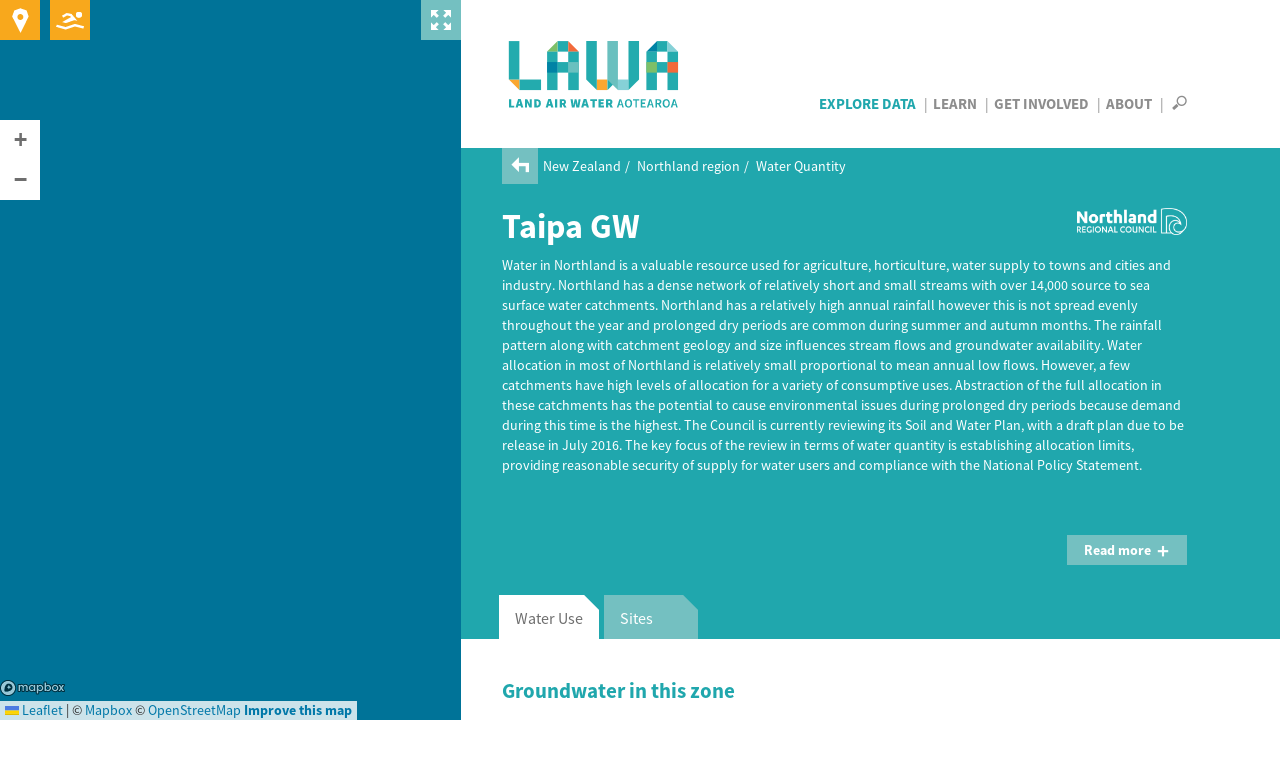

--- FILE ---
content_type: text/html; charset=utf-8
request_url: https://www.lawa.org.nz/explore-data/northland-region/water-quantity/groundwater-zones/taipa-gw
body_size: 16825
content:
<!DOCTYPE html>
<!--[if lt IE 7]> <html xmlns:ng="http://angularjs.org" id="ng-app" data-ng-app="lawaApp" class="lt-ie9 lt-ie8 lt-ie7"> <![endif]-->
<!--[if IE 7]>    <html xmlns:ng="http://angularjs.org" id="ng-app" data-ng-app="lawaApp" class="lt-ie9 lt-ie8"> <![endif]-->
<!--[if IE 8]>    <html xmlns:ng="http://angularjs.org" id="ng-app" data-ng-app="lawaApp" class="lt-ie9"> <![endif]-->
<!--[if gt IE 8]><!-->
<html data-ng-app="lawaApp" class="">
<!--<![endif]-->
<head prefix="og:http://ogp.me/ns# place:http://ogp.me/ns/place#">
    <meta http-equiv="X-UA-Compatible" content="IE=edge,chrome=1" />
    <meta charset="utf-8" />
    <meta name="viewport" content="width=device-width, initial-scale=1.0">
    <title>
        Land, Air, Water Aotearoa (LAWA) - Taipa GW
    </title>

    <meta name="twitter:card" content="summary_large_image" />

    <meta property="og:type" content="article" />
    <meta property="og:site_name" content="Land, Air, Water Aotearoa (LAWA)" />
    <meta property="og:url" content="https://www.lawa.org.nz/explore-data/northland-region/water-quantity/groundwater-zones/taipa-gw" />


    

    <meta property="og:title" content="Taipa GW Water Quantity Data" />
    <meta property="og:description" content="See how much water is being used in the Taipa GW" />


    <meta property="og:image" content="https://www.lawa.org.nz/img/lawa_logo.png" />

    
    <link rel="canonical" href="https://www.lawa.org.nz/explore-data/northland-region/water-quantity/groundwater-zones/taipa-gw" />

    <style>
        .sharetastic__sprite {
            display: none;
        }
    </style>

    <link rel="stylesheet" href="/css/bootstrap.min.css?v=VG_OE4FYXEHb8PGWjgZyyFqGUIrCzU_g7F0sORmkZ1M" />
    <link rel="stylesheet" href="/css/jquery.cluetip.css?v=-EX_JYnuicdogKgNxaDAOD-u5dAZdWxK6llOnXCVI98" />
    <link rel="stylesheet" href="/css/jquery.bxslider.css?v=dSOlIJHICQbSzPmF6OPEZl6EkL6VWq0gskLkezofBnQ" />
    <link rel="stylesheet" href="/css/GITheWall.css?v=eD3N6XBZ7VFFaaeVhLYASelF8zxBNQsMISP9QvY7zSg" />
    <link rel="stylesheet" href="/css/leaflet.label.css?v=4UNmYGDZBK-gM1PJX20klVJUl5ulE9Ui9ReyZ0Qx87k" />
    <link rel="stylesheet" href="/css/leaflet.css?v=p4NxAoJBhIIN-hmNHrzRCf9tD_miZyoHS5obTRR9BMY" />
    <link rel="stylesheet" href="/css/magnific-popup.css?v=y73JiwhNFcY-6tn_28oTYe3_HEa9wrfjd4Mnu13V2U4" />
    <link rel="stylesheet" href="/css/default.min.css?v=5p_Rir13etO6wTN1XmvwzeK-S6-DF2RD7TTCyMHYARw" />
    <link rel="stylesheet" href="/css/default.responsive.min.css?v=43j2rjLpqvU4tHX-IHU8wLmBc0JO_ecN3AaKcmgAtz8" />

    <!-- Leaflet side-by-side css files, don't append version' -->
    <link rel="stylesheet" href="/scripts/layout.css" />
    <link rel="stylesheet" href="/scripts/range.css" />

    <!-- fav icon and apple touch icons -->
    <link rel="shortcut icon" href="/favicon.ico">
    <link rel="apple-touch-icon" href="/apple-touch-icon-precomposed.png">
    <link rel="apple-touch-icon" sizes="57x57" href="/apple-touch-icon-57x57-precomposed.png">
    <link rel="apple-touch-icon" sizes="72x72" href="/apple-touch-icon-72x72-precomposed.png">
    <link rel="apple-touch-icon" sizes="114x114" href="/apple-touch-icon-114x114-precomposed.png">
    <link rel="apple-touch-icon" sizes="144x144" href="/apple-touch-icon-144x144-precomposed.png">

    
    

    <script src="/Scripts/modernizr.custom.js"></script>

    <!--[if lt IE 9]>
        <script src="http://html5shiv.googlecode.com/svn/trunk/html5.js"></script>
    <![endif]-->
    <!--[if lte IE 8]>
        <link rel="stylesheet" href="http://cdn.leafletjs.com/leaflet-0.6.4/leaflet.ie.css" />
        <script type="text/javascript" src="~/Scripts/respond.min.js"></script>
        <script language="javascript" type="text/javascript" src="~/Scripts/excanvas.min.js"></script>
        <script type="text/javascript" src="~/Scripts/selectivizr-min.js"></script>
        <script src="~/Scripts/ie-fix/json2.js"></script>
        <script src="~/Scripts/ie-fix/lawa-app-ie.js"></script>
    <![endif]-->
        <script>
            window.dataLayer = window.dataLayer || [];
        </script>
        <!-- Google Tag Manager -->
        <script>
            (function (w, d, s, l, i) {
                w[l] = w[l] || []; w[l].push({
                    'gtm.start':
                        new Date().getTime(), event: 'gtm.js'
                }); var f = d.getElementsByTagName(s)[0],
                    j = d.createElement(s), dl = l != 'dataLayer' ? '&l=' + l : ''; j.async = true; j.src =
                        'https://www.googletagmanager.com/gtm.js?id=' + i + dl; f.parentNode.insertBefore(j, f);
            })(window, document, 'script', 'dataLayer', 'GTM-W4ZTL9B');</script>
        <!-- End Google Tag Manager -->


<script type="text/javascript">!function(T,l,y){var S=T.location,k="script",D="instrumentationKey",C="ingestionendpoint",I="disableExceptionTracking",E="ai.device.",b="toLowerCase",w="crossOrigin",N="POST",e="appInsightsSDK",t=y.name||"appInsights";(y.name||T[e])&&(T[e]=t);var n=T[t]||function(d){var g=!1,f=!1,m={initialize:!0,queue:[],sv:"5",version:2,config:d};function v(e,t){var n={},a="Browser";return n[E+"id"]=a[b](),n[E+"type"]=a,n["ai.operation.name"]=S&&S.pathname||"_unknown_",n["ai.internal.sdkVersion"]="javascript:snippet_"+(m.sv||m.version),{time:function(){var e=new Date;function t(e){var t=""+e;return 1===t.length&&(t="0"+t),t}return e.getUTCFullYear()+"-"+t(1+e.getUTCMonth())+"-"+t(e.getUTCDate())+"T"+t(e.getUTCHours())+":"+t(e.getUTCMinutes())+":"+t(e.getUTCSeconds())+"."+((e.getUTCMilliseconds()/1e3).toFixed(3)+"").slice(2,5)+"Z"}(),iKey:e,name:"Microsoft.ApplicationInsights."+e.replace(/-/g,"")+"."+t,sampleRate:100,tags:n,data:{baseData:{ver:2}}}}var h=d.url||y.src;if(h){function a(e){var t,n,a,i,r,o,s,c,u,p,l;g=!0,m.queue=[],f||(f=!0,t=h,s=function(){var e={},t=d.connectionString;if(t)for(var n=t.split(";"),a=0;a<n.length;a++){var i=n[a].split("=");2===i.length&&(e[i[0][b]()]=i[1])}if(!e[C]){var r=e.endpointsuffix,o=r?e.location:null;e[C]="https://"+(o?o+".":"")+"dc."+(r||"services.visualstudio.com")}return e}(),c=s[D]||d[D]||"",u=s[C],p=u?u+"/v2/track":d.endpointUrl,(l=[]).push((n="SDK LOAD Failure: Failed to load Application Insights SDK script (See stack for details)",a=t,i=p,(o=(r=v(c,"Exception")).data).baseType="ExceptionData",o.baseData.exceptions=[{typeName:"SDKLoadFailed",message:n.replace(/\./g,"-"),hasFullStack:!1,stack:n+"\nSnippet failed to load ["+a+"] -- Telemetry is disabled\nHelp Link: https://go.microsoft.com/fwlink/?linkid=2128109\nHost: "+(S&&S.pathname||"_unknown_")+"\nEndpoint: "+i,parsedStack:[]}],r)),l.push(function(e,t,n,a){var i=v(c,"Message"),r=i.data;r.baseType="MessageData";var o=r.baseData;return o.message='AI (Internal): 99 message:"'+("SDK LOAD Failure: Failed to load Application Insights SDK script (See stack for details) ("+n+")").replace(/\"/g,"")+'"',o.properties={endpoint:a},i}(0,0,t,p)),function(e,t){if(JSON){var n=T.fetch;if(n&&!y.useXhr)n(t,{method:N,body:JSON.stringify(e),mode:"cors"});else if(XMLHttpRequest){var a=new XMLHttpRequest;a.open(N,t),a.setRequestHeader("Content-type","application/json"),a.send(JSON.stringify(e))}}}(l,p))}function i(e,t){f||setTimeout(function(){!t&&m.core||a()},500)}var e=function(){var n=l.createElement(k);n.src=h;var e=y[w];return!e&&""!==e||"undefined"==n[w]||(n[w]=e),n.onload=i,n.onerror=a,n.onreadystatechange=function(e,t){"loaded"!==n.readyState&&"complete"!==n.readyState||i(0,t)},n}();y.ld<0?l.getElementsByTagName("head")[0].appendChild(e):setTimeout(function(){l.getElementsByTagName(k)[0].parentNode.appendChild(e)},y.ld||0)}try{m.cookie=l.cookie}catch(p){}function t(e){for(;e.length;)!function(t){m[t]=function(){var e=arguments;g||m.queue.push(function(){m[t].apply(m,e)})}}(e.pop())}var n="track",r="TrackPage",o="TrackEvent";t([n+"Event",n+"PageView",n+"Exception",n+"Trace",n+"DependencyData",n+"Metric",n+"PageViewPerformance","start"+r,"stop"+r,"start"+o,"stop"+o,"addTelemetryInitializer","setAuthenticatedUserContext","clearAuthenticatedUserContext","flush"]),m.SeverityLevel={Verbose:0,Information:1,Warning:2,Error:3,Critical:4};var s=(d.extensionConfig||{}).ApplicationInsightsAnalytics||{};if(!0!==d[I]&&!0!==s[I]){var c="onerror";t(["_"+c]);var u=T[c];T[c]=function(e,t,n,a,i){var r=u&&u(e,t,n,a,i);return!0!==r&&m["_"+c]({message:e,url:t,lineNumber:n,columnNumber:a,error:i}),r},d.autoExceptionInstrumented=!0}return m}(y.cfg);function a(){y.onInit&&y.onInit(n)}(T[t]=n).queue&&0===n.queue.length?(n.queue.push(a),n.trackPageView({})):a()}(window,document,{
src: "https://js.monitor.azure.com/scripts/b/ai.2.min.js", // The SDK URL Source
crossOrigin: "anonymous", 
cfg: { // Application Insights Configuration
    connectionString: 'InstrumentationKey=f06b00ef-732d-41f9-84a9-09242b5c5db4;IngestionEndpoint=https://australiaeast-1.in.applicationinsights.azure.com/;LiveEndpoint=https://australiaeast.livediagnostics.monitor.azure.com/;ApplicationId=a4ed3a21-336f-4a7c-928c-3100839ecbd0'
}});</script></head>
<body data-ng-controller="Lawa.PageController" data-ng-class="{'map-expanded' : mapExpanded}" class="">
        <!-- Google Tag Manager (noscript) -->
        <noscript>
            <iframe src="https://www.googletagmanager.com/ns.html?id=GTM-W4ZTL9B"
                    height="0" width="0" style="display:none;visibility:hidden"></iframe>
        </noscript>
        <!-- End Google Tag Manager (noscript) -->
    <div class="side-panel">
        
    
<div class="map-wrapper">
    <div id="map-canvas" data-ng-controller="Lawa.MapController" class="map-wrapper" data-ng-show="showMap" data-ng-init="init('pk.eyJ1IjoiaXRlZmZlY3QiLCJhIjoiTVpCakxoRSJ9.UIeMN4IaJmcFNfz7nXsNeA','False')">
        <div class="map-expander" data-ng-click="toggleMapExpander()"></div>
        <leaflet id="mainMap" ng-class="{'loading': !showMap}" defaults="defaults" center="center" paths="paths" height="100%" width="100%" leafletmap="leafletMap">
            <div class="expanding-button map-location" data-ng-click="getMyLocation()">
                <div class="location-expandy">
                    <button type="submit" class="icon-near-me"></button>
                    <span id="map-location-message">Search all sites near me now<i class="icon-play-arrow"></i></span>
                    <span id="map-location-alert"></span>
                </div>
            </div>
            <div class="expanding-button map-swim">
                <div class="swim-expandy">
                    <a href="/explore-data/swimming" class="icon-swim"></a>
                    <span>Search your favourite swimming spots<i class="icon-play-arrow"></i></span>
                </div>
            </div>
            <div class="map-loading-indicator" data-ng-show="mapData.loading">
                <div class="loading-content">
                    <span class="loading-text">Loading...</span>
                    <div class="spinner"></div>
                </div>
            </div>
        </leaflet>
    </div>
</div>



    </div>
    <div class="right-panel">
        <div id="right-panel-overlay" class="hidden"></div>
        <header class="clearfix">
            <div class="body-container topnav clearfix" role="navigation">
                <div class="site-logo navbar-desktop">
                    <a href="/">
                        LAWA
                    </a>
                </div>

                <div>
                    <nav id="nav-menu-content" class="navbar-desktop">
                        <ul class="h6">
                            <li class="explore-section selected"><a href="/explore-data">Explore Data</a></li>
                            <li class="learn-section"><a href="/learn">Learn</a></li>
                            <li class="involved-section"><a href="/get-involved">Get Involved</a></li>
                            <li class="about-section-lnk"><a href="/about">About</a></li>
                            <li>
                                <span class="nav-search" data-toggle="collapse" data-target="#site-search-box">
                                    <i id="openSearch" class="icon-search"></i>
                                    <i id="closeSearch" class="hidden icon-close-cross"></i>
                                </span>
                            </li>
                        </ul>
                    </nav>

                    <nav class="navbar navbar-default navbar-mobile navbar-fixed-top">
                        <div class="container-fluid">
                            <div class="navbar-header">
                                <button type="button" class="navbar-toggle collapsed" data-toggle="collapse" data-target="#bs-example-navbar-collapse-1" aria-expanded="false">
                                    <span class="sr-only">Toggle navigation</span>
                                    <span class="icon-bar"></span>
                                    <span class="icon-bar"></span>
                                    <span class="icon-bar"></span>
                                </button>
                                <div class="site-logo">
                                    <a class="navbar-brand" href="/">LAWA</a>
                                </div>
                            </div>
                            <div class="menu-wrapper">
                                <div class="collapse navbar-collapse" id="bs-example-navbar-collapse-1">
                                    <ul class="nav navbar-menu">
                                        <li class="explore-section selected">
                                            <a href="/explore-data">Explore Data</a>

                                            <button class="show-hide"></button>
                                            <div class="collapse subnav">
                                                <ul>
                                                    <li>
                                                        Regions
                                                        <button class="show-hide"></button>
                                                        <div class="collapse subnav subnav-2">
                                                            <ul>
                                                                    <li>
                                                                        <a href="/explore-data/auckland-region/">Auckland region</a>
                                                                    </li>
                                                                    <li>
                                                                        <a href="/explore-data/bay-of-plenty-region/">Bay of Plenty region</a>
                                                                    </li>
                                                                    <li>
                                                                        <a href="/explore-data/canterbury-region/">Canterbury region</a>
                                                                    </li>
                                                                    <li>
                                                                        <a href="/explore-data/chatham-islands/">Chatham Islands</a>
                                                                    </li>
                                                                    <li>
                                                                        <a href="/explore-data/gisborne-region/">Gisborne region</a>
                                                                    </li>
                                                                    <li>
                                                                        <a href="/explore-data/hawkes-bay-region/">Hawke&#x27;s Bay region</a>
                                                                    </li>
                                                                    <li>
                                                                        <a href="/explore-data/manawatu-whanganui-region/">Manawat&#x16B;-Whanganui region</a>
                                                                    </li>
                                                                    <li>
                                                                        <a href="/explore-data/marlborough-region/">Marlborough region</a>
                                                                    </li>
                                                                    <li>
                                                                        <a href="/explore-data/nelson-region/">Nelson region</a>
                                                                    </li>
                                                                    <li>
                                                                        <a href="/explore-data/northland-region/">Northland region</a>
                                                                    </li>
                                                                    <li>
                                                                        <a href="/explore-data/otago-region/">Otago region</a>
                                                                    </li>
                                                                    <li>
                                                                        <a href="/explore-data/southland-region/">Southland region</a>
                                                                    </li>
                                                                    <li>
                                                                        <a href="/explore-data/taranaki-region/">Taranaki region</a>
                                                                    </li>
                                                                    <li>
                                                                        <a href="/explore-data/tasman-region/">Tasman region</a>
                                                                    </li>
                                                                    <li>
                                                                        <a href="/explore-data/waikato-region/">Waikato region</a>
                                                                    </li>
                                                                    <li>
                                                                        <a href="/explore-data/wellington-region/">Wellington region</a>
                                                                    </li>
                                                                    <li>
                                                                        <a href="/explore-data/west-coast-region/">West Coast region</a>
                                                                    </li>
                                                            </ul>
                                                        </div>
                                                    </li>
                                                    <li>
                                                        Topics
                                                        <button class="show-hide"></button>
                                                        <div class="collapse subnav subnav-2">
                                                            <ul>
                                                                    <li>
                                                                        <a href="/explore-data/actions/">Actions</a>

                                                                    </li>
                                                                    <li>
                                                                        <a href="/explore-data/air-quality/">Air Quality</a>

                                                                    </li>
                                                                    <li>
                                                                        <a href="/explore-data/swimming/">Swimming</a>

                                                                    </li>
                                                                    <li>
                                                                        <a href="/explore-data/estuaries/">Estuaries</a>

                                                                    </li>
                                                                    <li>
                                                                        <a href="/explore-data/groundwater-quality/">Groundwater Quality</a>

                                                                    </li>
                                                                    <li>
                                                                        <a href="/explore-data/lake-quality/">Lake Quality</a>

                                                                    </li>
                                                                    <li>
                                                                        <a href="/explore-data/land-cover/">Land Cover</a>

                                                                    </li>
                                                                    <li>
                                                                        <a href="/explore-data/river-quality/">River Quality</a>

                                                                    </li>
                                                                    <li>
                                                                        <a href="/explore-data/water-quantity/">Water Quantity</a>

                                                                    </li>
                                                            </ul>
                                                        </div>
                                                    </li>
                                                </ul>
                                            </div>


                                        </li>
                                        <li class="learn-section"><a href="/learn">Learn</a></li>
                                        <li class="involved-section"><a href="/get-involved">Get Involved</a></li>
                                        <li class="about-section-lnk"><a href="/about">About</a></li>
                                        <li><span class="nav-search" data-toggle="collapse" data-target="#site-search-box, .navbar-collapse.in">Search</span></li>
                                    </ul>
                                </div>
                            </div>
                        </div>
                    </nav>
                </div>

            </div>
        </header>
        
<div id="site-search-box" class="collapse">
    <div class="panel-search">

        <div class="body-container">
            <div class="search-box form-inline">
                <form action="/search">
                    <input id="navsearch" type="search" name="argument" class="search-bg" placeholder="Search for a site near you" />
                    <button type="submit" class="icon-search"></button>
                </form>
            </div>
        </div>
    </div>
</div>
        <div id="body" class="clearfix">
            

<div class="panel-header">

        <div class="breadcrumb">
            <a href="/explore-data/northland-region/water-quantity/"><i class="icon-back-arrow"></i></a>
            <ul>
                        <li>
                            <a href="/explore-data/">New Zealand</a>
                        </li>
                        <li>
                            <a href="/explore-data/northland-region/">Northland region</a>
                        </li>
                        <li>
                            <a href="/explore-data/northland-region/water-quantity/">Water Quantity</a>
                        </li>
            </ul>
        </div>

    <div class="body-container clearfix">

        <div class="page-title">
            <div>
                    <h1>Taipa GW</h1>
            </div>
            
    <div class="header-logo ">
            <a href="//www.nrc.govt.nz" target="_blank" type=""><img src="/media/3750312/nrc-logo-white-text-white-snail-.png" alt="Northland Regional Council" title="Northland Regional Council" /></a>
    </div>

        </div>
        <div class="summary">
            Water in Northland is a valuable resource used for agriculture, horticulture, water supply to towns and cities and industry. Northland has a dense network of relatively short and small streams with over 14,000 source to sea surface water catchments.   Northland has a relatively high annual rainfall however this is not spread evenly throughout the year and prolonged dry periods are common during summer and autumn months.  The rainfall pattern along with catchment geology and size influences stream flows and groundwater availability.    Water allocation in most of Northland is relatively small proportional to mean annual low flows.  However, a few catchments have high levels of allocation for a variety of consumptive uses.   Abstraction of the full allocation in these catchments has the potential to cause environmental issues during prolonged dry periods because demand during this time is the highest.  The Council is currently reviewing its Soil and Water Plan, with a draft plan due to be release in July 2016.  The key focus of the review in terms of water quantity is establishing allocation limits, providing reasonable security of supply for water users and compliance with the National Policy Statement.  
            
        </div>
    </div>
</div>




	<div class="panel-cyan-dark">
		<div class="body-container">
			<button type="button" class="show-more" data-toggle="collapse" data-target="#more-content">Read more<i class="icon-plus"></i> </button>
		</div>
		<div id="more-content" class="collapse out">
			<div class="panel-white">
				<div class="body-container">
Currently not available 				</div>
			</div>
		</div>
	</div>


<div class="panel-tabbed" data-pageid="31279" data-service="getgroundwatersites" data-ng-controller="Lawa.WaterQuantityZoneController" data-ng-init="init('31279')">
    <div class="tabbed">
        <tabset>
            <tab select="ShowActivePanel()">
                <tab-heading>Water Use</tab-heading>
                <div id="tb-data" class="tabbed-content-body clearfix" data-ng-init="init('31279', 'ground')" data-ng-controller="Lawa.WaterQuantitySummaryController" data-ng-cloak>
                    
<div class="top-content">
    <div class="h3 header-bar">Groundwater in this zone</div>
    <div class="description">
        <p>
            Regional councils collect information about how much water is available and manage resource consents for
            those wishing to take water from groundwater supplies. Use the buttons below to view regional information
            on: how much water is available, where it comes from and how its used.
        </p>
    </div>

</div>

<div class="expandy-section waterqty waterzone" data-ng-click="expandyClose($event)" data-ng-controller="Lawa.ExpandyWaterQuantityController">
    <div class="illustration">
        <div class="image-label">
            <h4>{{illustrationHeading}}</h4>
        </div>

        <div class="image-area waterqty-summary">

            <span ng-show="waterSource.hasData" class="img-label source gwater">Groundwater available: <span>{{waterSource.availableToAllocate}}</span></span>

            <span ng-show="waterUsage.irrigationLabel != null" class="img-label used irrigation">Irrigation<br /><span>{{waterUsage.irrigationLabel}}</span></span>
            <span ng-show="waterUsage.industrialLabel != null" class="img-label used industrial">Industrial<br /><span>{{waterUsage.industrialLabel}}</span></span>
            <span ng-show="waterUsage.stockLabel != null" class="img-label used stock">Stock<br /><span>{{waterUsage.stockLabel}}</span></span>
            <span ng-show="waterUsage.hydroLabel != null" class="img-label used hydro">Hydroelectrical<br /><span>{{waterUsage.hydroLabel}}</span></span>
            <span ng-show="waterUsage.drinkingLabel != null" class="img-label used town">Town supply<br /><span>{{waterUsage.drinkingLabel}}</span></span>
        </div>
    </div>

    <div class="card-wall">
        <ul class="expandy-cards">
            <li data-contenttype="inline" data-href="#panel_1">
                <div class="expandy-card">
                    <div class="heading">
                        <span class="h5">Groundwater in this zone</span>
                    </div>
                </div>

                <div class="button" id="summaryTotal" data-ng-click="toggleExpandyPanel(1)">
                    <span class="expandy-btn-show">Show <i class="icon-plus"></i></span>
                    <span class="expandy-btn-hide">Hide <i class="icon-minus"></i></span>
                </div>
                <div class="expandy-panels">
                    <div id="panel_1">
                        <h3>Groundwater in this zone</h3>
                        <div class="gw-summary-notice">
                            <p>
                                Accurately estimating the total amount of water available in a groundwater management zone is not currently
                                possible. Regional Councils are working with the Ministry for the Environment on the best way to calculate
                                this figure. We will include these figures on LAWA when they become available. In the meantime, for more
                                information about a particular groundwater management zone, contact your regional council.
                            </p>
                        </div>

                        <div class="authored-content">
                            The Council is in the process of determining water management zones and allocation limits.  Draft zones and proposed allocation limits will be circulated for community consultation in July 2016.      To enable meaningful reporting of water allocation and use, the surface water zones have been initial drafted based on the source to sea catchments and geographical grouping of the small coastal catchments.  The Groundwater management zones are currently the based on the management boundaries of Northlands main aquifers.     
                        </div>

                    </div>
                </div>
            </li>
            <li data-contenttype="inlineclone" data-href="#panel_2">
                <div class="expandy-card">
                    <div class="heading">
                        <span class="h5">Water consents: How much water is consented and used?</span>
                    </div>
                    <p>Groundwater available to consent</p>
                </div>
                <div class="button" id="summarySource" data-code="testcode" data-ng-click="toggleExpandyPanel(2)">
                    <span class="expandy-btn-show">Show <i class="icon-plus"></i></span>
                    <span class="expandy-btn-hide">Hide <i class="icon-minus"></i></span>
                </div>

                <div class="expandy-panels">
                    <div id="panel_2" class="expandy-section">
                        <h3>Consented water in this groundwater zone</h3>

                        <div class="authored-content">
                            <p>
                                Use the tables below to look at how much water is available compared with how much is actually consented within this water
                                management zone. Click the plus to expand subzones where available
                            </p>
                        </div>


                        <div ng-repeat="item in waterSource.subzones" class="subzone-wrapper">

                            <div class="btn btn-subzones" data-toggle="collapse" data-target="#subzone-{{item.zoneId | nospace}}_xpd"
                                 ng-click="loadSubzoneData(31279, item.zoneId, item.timeSeries)">
                                <h5>{{item.zoneId}}<i class="icon-plus" style="float: right"></i></h5>
                            </div>

                            <div id="subzone-{{item.zoneId | nospace}}" class="collapse subzone-summary">
                                <div class="chart-summary">
                                    <table class="water-source">
                                        <thead>
                                            <tr>
                                                <th class="title" colspan="4"><h5>Comparing consents and use</h5></th>
                                            </tr>
                                            <tr ng-show="item.data.showAvailableChart">
                                                <th>Amount available to consent 
    <i class="expandy-glossary icon-question-mark" data-load="/learn/glossary/a/amount-available-to-consent/" onclick=""></i>
</th>
                                                <th class="bar-background summary-tooltip" colspan="3">
                                                    <span class="data-groundwater bar" ng-style="{width: item.data.availableWidth + '%'}"></span>
                                                    <span class="summary-tip">In this groundwater management zone: <br />{{item.data.totalAvailableAmount}} {{item.data.totalAvailableUnits}}<br />available to consent<br /></span>
                                                </th>
                                            </tr>
                                            <tr ng-show="item.data.showConsentedChart">
                                                <th style="padding: 5px 10px">Amount consented <br /><span class="text-measured">measured</span> and <span class="text-nonmeasured">non measured</span> 
    <i class="expandy-glossary icon-question-mark" data-load="/learn/glossary/c/consented-and-measured-volume/" onclick=""></i>
</th>
                                                <th class="bar-background" colspan="3">
                                                    <span class="data-measured bar" ng-style="{width: item.data.measuredWidth + '%'}"></span>
                                                    <span class="data-nonmeasured bar" ng-style="{width: item.data.nonmeasuredWidth + '%', left: item.data.measuredWidth + '%'}"></span>
                                                </th>
                                            </tr>
                                            <tr ng-show="item.data.showUsedChart">
                                                <th>Amount used (measured) 
    <i class="expandy-glossary icon-question-mark" data-load="/learn/glossary/v/volume-consented-used/" onclick=""></i>
</th>
                                                <th class="bar-background" colspan="3">
                                                    <span class="data-measured bar" ng-style="{width: item.data.usedWidth + '%'}"></span>
                                                </th>
                                            </tr>
                                            <tr>
                                                <th class="blank"></th>
                                                <th>Amount</th>
                                                <th>Units</th>
                                                <th style="width: 100px">Consented or used as a percentage of available 
    <i class="expandy-glossary icon-question-mark" data-load="/learn/glossary/c/comparing-consented-and-used-water/" onclick=""></i>
</th>
                                            </tr>
                                        </thead>
                                        <tbody>
                                            <tr>
                                                <th>Total available to consent 
    <i class="expandy-glossary icon-question-mark" data-load="/learn/glossary/a/amount-available-to-consent/" onclick=""></i>
</th>
                                                <td ng-hide="item.data.hasAmountAvailable" class="bar-background" colspan="3">{{item.data.totalAvailableAmount}}</td>
                                                <td ng-show="item.data.hasAmountAvailable" class="value" style="text-align: right;">{{item.data.totalAvailableAmount}}</td>
                                                <td ng-show="item.data.hasAmountAvailable" class="value">{{item.data.totalAvailableUnits}}</td>
                                                <td ng-show="item.data.hasAmountAvailable" class="value" style="text-align: right;"></td>
                                            </tr>
                                            <tr>
                                                <th>Total consented 
    <i class="expandy-glossary icon-question-mark" data-load="/learn/glossary/c/consented-volume/" onclick=""></i>
</th>
                                                <td ng-hide="item.data.totalConsented.hasData" class="bar-background" colspan="3">{{item.data.totalConsented.amount}}</td>
                                                <td ng-show="item.data.totalConsented.hasData" class="value" style="text-align: right;">{{item.data.totalConsented.amount}}</td>
                                                <td ng-show="item.data.totalConsented.hasData" class="value">{{item.data.totalAvailableUnits}}</td>
                                                <td ng-show="item.data.totalConsented.hasData" class="value" style="text-align: right;">{{item.data.totalConsented.percentText}}</td>
                                            </tr>
                                            <tr>
                                                <th>Total consented and measured 
    <i class="expandy-glossary icon-question-mark" data-load="/learn/glossary/c/consented-and-measured-volume/" onclick=""></i>
</th>
                                                <td ng-hide="item.data.totalMeasured.hasData" class="bar-background" colspan="3">{{item.data.totalMeasured.amount}}</td>
                                                <td ng-show="item.data.totalMeasured.hasData" class="value" style="text-align: right;">{{item.data.totalMeasured.amount}}</td>
                                                <td ng-show="item.data.totalMeasured.hasData" class="value">{{item.data.totalAvailableUnits}}</td>
                                                <td ng-show="item.data.totalMeasured.hasData" class="value" style="text-align: right;">{{item.data.totalMeasured.percentText}}</td>
                                            </tr>
                                            <tr ng-show="item.data.totalAmountUsed.hasData">
                                                <th>Total measured amount used 
    <i class="expandy-glossary icon-question-mark" data-load="/learn/glossary/v/volume-consented-used/" onclick=""></i>
</th>
                                                <td class="value" style="text-align: right;">{{item.data.totalAmountUsed.amount}}</td>
                                                <td class="value">{{item.data.totalAvailableUnits}}</td>
                                                <td class="value" style="text-align: right;">{{item.data.totalAmountUsed.percentText}}</td>
                                            </tr>
                                            <tr ng-show="item.data.totalAnnualVolumeUsed != null">
                                                <th>Total measured volume used 
    <i class="expandy-glossary icon-question-mark" data-load="/learn/glossary/v/volume-consented-used/" onclick=""></i>
</th>
                                                <td class="value" style="text-align: right;">{{item.data.totalAnnualVolumeUsed}}</td>
                                                <td class="value" colspan="2">{{item.data.totalAnnualVolumeUnits}}</td>
                                            </tr>
                                        </tbody>
                                    </table>

                                </div>
                                <div class="authored-content">
                                    <p>
                                        The table above shows the amount of water that is available for use compared to the amount that has been consented.
                                        The �Total Consented� and �Total Consented and Measured� fields are based on percentages of the �Total available to Consent�
                                        field. If this field is not populated no data will be displayed.  Some consents require actual use to be monitored and this
                                        is presented as 'Total measured volume Used' where available.
                                    </p>
                                </div>
                            </div>
                        </div>


                        <div class="authored-content">
                            
                        </div>

                    </div>
                </div>
            </li>

            <li data-contenttype="inline" data-href="#panel_3">
                <div class="expandy-card">
                    <div class="heading">
                        <span class="h5">Water consents: How is consented water used?</span>
                    </div>
                    <p>Consents by use in this groundwater zone</p>
                </div>
                <div class="button" id="summaryUsed" data-ng-click="toggleExpandyPanel(3)">
                    <span class="expandy-btn-show">Show <i class="icon-plus"></i></span>
                    <span class="expandy-btn-hide">Hide <i class="icon-minus"></i></span>
                </div>

                <div class="expandy-panels">
                    <div id="panel_3">
                        <div>
                            <h3>Consented water in this zone</h3>

                            <div class="chart-summary">
                                <h5 data-ng-hide="$scope.waterUsage.year == null">Overall annual volume for {{waterAvailable.year}}</h5>
                                <div style="display: inline-block;" class="clearfix">
                                    <div class="water-usage-graph full-height">
                                        <table style="padding-bottom: 43px; height:407px;">
                                            <thead>
                                                <tr><th class="water-usage-graph-header">Relative breakdown 
    <i class="expandy-glossary icon-question-mark" data-load="/learn/glossary/r/relative-breakdown/" onclick=""></i>
</th></tr>
                                            </thead>
                                            <tbody>
                                                <tr ng-repeat="item in waterUsage.data" ng-show="item.hasVolume" ng-style="{height:item.breakdownPercentage + '%'}" ng-if="item.activity != 'Hydro'">
                                                    <td class="data-{{item.classname}} graph-bar"></td>
                                                </tr>
                                            </tbody>
                                        </table>

                                    </div>
                                    <div class="water-usage-divider"></div>
                                    <div class="water-usage-table full-height">
                                        <table class="full-height no-border-collapse bb-1">
                                            <thead>
                                                <tr>
                                                    <th>Activity</th>
                                                    <th style="width:15%">Percentage of total consented</th>
                                                    <th style="width:30%">Total volume</th>
                                                    <th style="width:15%">Number of consents</th>
                                                </tr>
                                            </thead>
                                            <tbody>
                                                <tr ng-repeat="item in waterUsage.data" class="data-{{item.classname}}" ng-if="item.activity != 'Hydro'">
                                                    <td>
                                                        <span class="bar"></span>
                                                        <img src="/img/icons/{{item.imageName}}" alt={{item.displayText}} />
                                                        <span>{{item.displayText}}</span>
                                                    </td>

                                                    <td ng-show="!item.hasConsents" class="value">-</td>
                                                    <td ng-show="!item.hasConsents" class="value">-</td>

                                                    <td ng-show="item.hasConsents && !item.hasVolume" class="value" colspan="2" style="text-align: center">No data available</td>

                                                    <td ng-show="item.hasConsents && item.hasVolume" class="value" style="text-align: right;">{{item.breakdownPercentage}}%</td>
                                                    <td ng-show="item.hasConsents && item.hasVolume" class="value" style="text-align: right;">{{item.totalVolume}} m<sup>3</sup></td>

                                                    <td class="value" style="text-align: right;">{{item.numberOfConsents}}</td>
                                                </tr>

                                                <tr class="data-total">
                                                    <td>
                                                        Total
                                                    </td>
                                                    <td class="value" style="text-align: right;">{{waterUsage.total.percentageConsented}}%</td>
                                                    <td class="value" style="text-align: right;">{{waterUsage.total.totalVolume}} m<sup>3</sup></td>
                                                    <td class="value" style="text-align: right;">{{waterUsage.total.numberOfConsents}}</td>
                                                </tr>
                                            </tbody>
                                        </table>
                                    </div>
                                </div>
                            </div>


                            <div class="authored-content">
                                <p>
                                    The above table shows the proportion of water consented for irrigation, industrial, stock, town supply and other.
                                    <span ng-if="hydroUsage.hasVolume == true">
                                        It excludes hydro electricity. In this region/management zone <span style="white-space: nowrap">{{hydroUsage.totalVolume}} m<sup>3</sup>/year</span> is consented for hydro-electricity and makes
                                        up {{hydroUsage.percentageConsented}}% of the total water volume consented for this region/management zone
                                    </span>
                                </p>
                            </div>
                            <div class="authored-content">
                                
                            </div>

                        </div>

                    </div>
                </div>
            </li>

        </ul>
    </div>
</div>


                </div>
            </tab>            

            <tab select="ShowSites()">
                <tab-heading>Sites <span class="tab-tag"></span></tab-heading>
                <div id="tb-sites" class="tabbed-content-body clearfix">

                    <h4 class="pull-left">Monitored sites in this Zone</h4>


                    <div class="inline-search-wrapper site-inline-search-wrapper">
                        <div id="inline-search-box" style="clear:both">
                            <div class="sitetype-search-panel">
                                <p>Filter by:</p>
                                <div class="search-sitetype-filter">

                                    <div class="sitetype-filter">
                                        <input id="rainfallbore" type="radio" name="sitetype" value="bore,rainfall" checked="" />
                                        <label for="rainfallbore"><span class="icon-filter-rainfallgroundwater">&nbsp;</span>Rainfall and Bore Sites</label>
                                    </div>
                                    <div class="sitetype-filter">
                                        <input id="rainfall" type="radio" name="sitetype" value="rainfall" />
                                        <label for="rainfall"><span class="icon-filter-rainfall">&nbsp;</span>Rainfall Sites</label>
                                    </div>
                                    <div class="sitetype-filter">
                                        <input id="bore" type="radio" name="sitetype" value="bore" />
                                        <label for="bore"><span class="icon-filter-groundwater">&nbsp;</span>Bore Sites</label>
                                    </div>
                                </div>
                            </div>
                        </div>
                    </div>

                    <div id="loading-results" class="loading-results"><p>...retrieving sites.</p></div>
                    <div id="noresults"><p>No sites found.</p></div>
                    <div id="resultlist" class="row-grid"></div>
                </div>
            </tab>
        </tabset>
    </div>
</div>


<div class="panel-grey top-nospace">
    <div class="news-and-events">
        
<div class="body-container clearfix">

    <div class="news-column">
            <h3><a href="/get-involved/news-and-stories/">Latest news and stories<i class="icon-play-arrow"></i></a></h3>
            <ul>

                    <li class="news">
                        <a href="/get-involved/news-and-stories/northland-regional-council/2022/september/five-year-dune-lakes-project-coming-to-an-end/">
                            <div class="title h5">Five-year dune lakes project coming to an end</div>
                            <div class="subtext">
                                    <span>Published 23 Sep 2022</span>
                            </div>
                        </a>
                    </li>
                    <li class="news">
                        <a href="/get-involved/news-and-stories/northland-regional-council/2022/january/natural-causes-behind-some-waterway-pollution/">
                            <div class="title h5">Natural causes behind some waterway &#x2018;pollution&#x2019;</div>
                            <div class="subtext">
                                    <span>Published 24 Jan 2022</span>
                            </div>
                        </a>
                    </li>
                    <li class="news">
                        <a href="/get-involved/news-and-stories/northland-regional-council/2021/november/summer-swim-spot-survey-starts-06-december/">
                            <div class="title h5">Summer swim spot survey starts 06 December</div>
                            <div class="subtext">
                                    <span>Published 11 Nov 2021</span>
                            </div>
                        </a>
                    </li>
            </ul>
    </div>

    <div class="events-column">

            <h3><a href="/get-involved/events/">Upcoming events<i class="icon-play-arrow"></i></a></h3>
    </div>

</div>


    </div>
</div>


<div class="panel-white">
    <div class="body-container">
        <div class="panel-relatedlinks clearfix">
            <div class="column-council">
                    <div class="council-logo">
                        <img src="/media/3750313/nrc-logo-full-colour-transparent-low-res.png?width=210&height=95&mode=max" alt="Northland Regional Council" />
                    </div>
                    <p class="details"><span class="h3">Northland Regional Council</span><br /><a href="/about/councils/northland-regional-council/">Click for more info</a></p>
            </div>
            <div class="column-links">


            </div>
        </div>
    </div>
</div>



        </div>
        <footer id="footer">
    <div class="social-networks--bar">
        <div class="sharetastic">
        </div>
        <button id="social-networks--bar-toggle" class="social-networks--toggle">
            <i class="icon-play-arrow"></i>
            <i class="icon-play-arrow"></i>
            <i class="icon-play-arrow"></i>
            <span>Hide</span>
        </button>
    </div>

    <div id="fb-root"></div>
    <div class="footer-top">
        <div class="body-container clearfix">
            <div class="social-networks clearfix">
                    <span>Follow us</span>
                        <a target="_blank" href="https://www.facebook.com/NZLAWA/" class="our-facebook" title="LAWA on Facebook"><i class="icon-facebook"></i></a>
                        <a target="_blank" href="https://nz.linkedin.com/company/lawa-land-air-water-aotearoa" class="our-linkedin" title="LAWA on LinkedIn"><svg width="22" height="22" viewBox="0 0 22 22" fill="none" xmlns="http://www.w3.org/2000/svg">
<path d="M19.5557 0C20.9056 5.87527e-05 21.9999 1.09439 22 2.44434V19.5557C21.9999 20.9056 20.9056 21.9999 19.5557 22H2.44434C1.09439 21.9999 5.87526e-05 20.9056 0 19.5557V2.44434C5.86239e-05 1.09439 1.09439 5.86237e-05 2.44434 0H19.5557ZM3.37109 18.9443H6.65137V8.35156H3.37109V18.9443ZM15.0889 8.02832C12.8582 8.02845 11.9097 9.7523 11.8955 9.77832V8.35156H8.74902V18.9443H11.8955V13.3838C11.8955 11.8941 12.5811 11.0079 13.8936 11.0078C15.1002 11.0078 15.6797 11.8593 15.6797 13.3838V18.9443H18.9443V12.2383C18.9443 9.40067 17.3357 8.02832 15.0889 8.02832ZM4.99609 3.05566C3.92454 3.05566 3.05586 3.93051 3.05566 5.00977C3.05566 6.08919 3.92442 6.96484 4.99609 6.96484C6.06756 6.9646 6.93555 6.08904 6.93555 5.00977C6.93536 3.93066 6.06744 3.05591 4.99609 3.05566Z" fill="white"/>
</svg>
</a>
            </div>
        </div>
    </div>
    <div class="footer-middle">
        <div class="body-container clearfix">
            <div class="footer-col ftcl1">
                <h6>Contact</h6>
                <ul>
                    <li>Website or general enquiries:</li>
                    <li><a href="mailto:info@lawa.org.nz">info@lawa.org.nz</a></li>
                </ul>
                <ul>
                    <li>
                        <p>For enquiries about monitoring or sites, please contact the relevant council directly. For council details see <a href="/about">About LAWA</a>.</p>
                    </li>
                </ul>
            </div>
            <div class="footer-col">
            <h6>Explore Data</h6>
            <ul>
                    <li>
                        <a href="/explore-data/air-quality/">Air Quality</a>
                    </li>
                    <li>
                        <a href="/explore-data/swimming/">Can I Swim Here?</a>
                    </li>
                    <li>
                        <a href="/explore-data/estuaries/">Estuary Health</a>
                    </li>
                    <li>
                        <a href="/explore-data/groundwater-quality/">Groundwater Quality</a>
                    </li>
                    <li>
                        <a href="/explore-data/lake-quality/">Lake Quality</a>
                    </li>
                    <li>
                        <a href="/explore-data/land-cover/">Land Cover</a>
                    </li>
                    <li>
                        <a href="/explore-data/river-quality/">River Quality</a>
                    </li>
                    <li>
                        <a href="/explore-data/water-quantity/">Water Quantity</a>
                    </li>
                    <li>
                        <a href="/download-data/">Download Data</a>
                    </li>
            </ul>
            <h6>Learn</h6>
            <ul>
                    <li>
                        <a href="/learn/factsheets/">Factsheets</a>
                    </li>
                    <li>
                        <a href="/learn/">Glossary of terms</a>
                    </li>
                    <li>
                        <a href="http://www.nems.org.nz/">National Environmental Monitoring Standards</a>
                    </li>
            </ul>
            </div>

            <div class="footer-col">
            <h6>Get Involved</h6>
            <ul>
                    <li>
                        <a href="/get-involved/news-and-stories/">News and stories</a>
                    </li>
                    <li>
                        <a href="/get-involved/events/">Events</a>
                    </li>
                    <li>
                        <a href="/river-of-the-month/">River of the month video series</a>
                    </li>
            </ul>
            <h6>About</h6>
            <ul>
                    <li>
                        <a href="/about/">About the LAWA project</a>
                    </li>
            </ul>
            </div>
        </div>
    </div>
    <div class="footer-bottom">
        <div class="body-container">
            <ul class="list-inline">
                <li><span>&copy; Copyright LAWA</span></li>
                    <li>
                        <a href="/terms/" target="_blank">Terms</a>
                    </li>
            </ul>
        </div>
    </div>
</footer>


    </div>

    <!--[if lt IE 8]>
        <script src="~/Scripts/ie-fix/fonts.js"></script>
    <![endif]-->
    <script src="/scripts/jquery-1.10.2.min.js?v=KcnodS8lsXlh48b_ct40sfGhV9_F-rtovRSLjskAKxc"></script>
    <script src="/scripts/angular.min.js?v=bihMhJmfie01ShYZBhe8arGTUb1dVj2dWtlb4pHlZqM"></script>
    <script src="/scripts/sharetastic.js?v=bDP56BGCQ1DzlKwTsZgF4kfua_MGwi_1xQwIe7ZIC6U"></script>
    <script src="/scripts/leaflet.js?v=pPRm0TnsdtJGt4l5slEo0J7jN87b0QzaAA803rsEb5s"></script>
    <script src="/scripts/angular-simple-logger.min.js?v=NMSLNk89UYTyFHY1IC2Gig9gVMBjfnSNEj5hXapkimw"></script>
    <script src="/scripts/ui-leaflet.min.js?v=NSXHVu4V4-lLizAAVgiZPngyGo0OwqdIKXvCKXlWjIk"></script>
    <script src="/scripts/wicket.min.js?v=VfMjUTPsZI1uOahMo9i4MiGaSfnliE4BMagkHQzmHAI"></script>
    <script src="/scripts/wicket-leaflet.min.js?v=ORExv84AwCL4XoB-214j5tEQAaCqAZXztYqh_gVUy-8"></script>
    <script src="/scripts/Polyline.encoded.js?v=uyDJZviFgGe52wVlQPD3HiZ3LK4JEKLI8B7d-O2BjL8"></script>
    <script src="/scripts/PruneCluster.min.js?v=haqef-sU6SCIW0FzhL6gyWP6ApgHgt1FPtC5q87CfLY"></script>
    <script src="/scripts/leaflet.markercluster.js?v=wYGCxRfAg_Q49i4T4saF70EJuDXstYDyX9j2DPAQLm0"></script>
    <script src="/scripts/leaflet-side-by-side.js?v=fsEETvCLNmgiYJkiSWsD0QFg8CjR45DYpOw0QLsHmBw"></script>
    <script src="/scripts/gtm-tracking.js?v=YksYcwh_TjHbUQ_5otGE-0mAXmHaC2fwMIy5pVVLucw"></script>
    <script src="/scripts/bootstrap.min.js?v=n0ewq8oIzvqhxg8D9fv-6tj75vuG2g1M_xShGG7Bpa4"></script>
    <script src="/scripts/jquery.magnific-popup.min.js?v=99iYwyMwxYtmpH7eEolzERNwzOPYlnIEXf6h72MJm9w"></script>
    <script src="/scripts/jquery.cluetip.min.js?v=V0XTkxg50jGVqdVR-b3X4Hba74ZOT5bypwI7q45aGL8"></script>
    <script src="/scripts/jquery-autolink-glossaryterm.js?v=MajoANzw1fjyxfgfvSLGxrP85kGvs27c15p7JT22Z_s"></script>
    <script src="/scripts/ui-bootstrap-custom-tpls-0.6.0.min.js?v=et3KfAjHZnHHVnBpWGl8OZAXA92GX7o1d6lfJ8fLhsg"></script>
    <script src="/app/scripts/ui-map.js?v=Q6dLg77GM0lIZ_8HMTOQNyWFv9PWDYGB-6Q5Y6Bs_qg"></script>
    <script src="/app/scripts/event.js?v=747BT2ajJpKPLGjhYwOCwBxL3Ez4H4vSCk1PSva0H5c"></script>
    <script src="/app/lawaApp.js?v=qFkrOremn66E7Kh6Efm7csTbKg_HaUD7ZtegIq5KyRM"></script>
    <script src="/app/services.js?v=NzESePFc1trvxh80epPgwmC9UHf6baet0DpTQ51ZYSE"></script>
    <script src="/app/controllers.js?v=Ed0KrDLLTNvBVJHcaR8cNvGY3qj4QdaNZ47pQPJr_gg"></script>
    <script src="/scripts/lawa-common.js?v=T4YuG4QL2ChN9oNFHP0DltYs_cp6WB_AyxHz_-hjNOE"></script>
    <script src="/scripts/lawa-magnificPopup.js?v=95Mg5ltO2hmnI1sPq5LzYV1q1vJC3snfOvZwBOPJUDk"></script>
    
    <script src="/scripts/jQuery.GI.TheWall.js?v=W0ipgpTBVTKWTNquMXuI91-YOmYFsP3pR_qeT7wktvQ"></script>
    <script src="/scripts/lawa-waterquantity-summary.js?v=H1KhzQ-jEQVhIGT7N3MzEaP3t3eXLFq0VCHw7ONFk88"></script>
    <script src="/scripts/lawa-waterquantity-zone.js?v=-w9Jgtzq5zervS5r-RAuQJwqOBQwWKPuX_7jT5dyElE"></script>


</body>
</html>


--- FILE ---
content_type: text/javascript
request_url: https://www.lawa.org.nz/scripts/lawa-waterquantity-zone.js?v=-w9Jgtzq5zervS5r-RAuQJwqOBQwWKPuX_7jT5dyElE
body_size: -10
content:
$(document).ready((function(){var a=$(".panel-tabbed").data("pageid"),i=$(".panel-tabbed").data("service"),e=$("#resultlist"),s=$("#noresults"),l=$("#loading-results");function t(){var t=$("input[name=sitetype]:checked").val();l.show(),$.get("/umbraco/api/waterquantityservice/"+i+"?id="+a+"&filter="+t).done((function(a){e.children().remove(),l.hide(),0==a.length?s.show():s.hide(),$.each(a,(function(a,i){var s,l,t=(l="<div class='row-box '>",l+="<div class='tags'>"+(1==(s=i).IsRainfallSite?"<span class='tag'><i class='icon-filter-rainfall'/></span>":"")+(!0===s.IsFlowSite?"<span class='tag'><i class='icon-filter-flow'/></span>":"")+(1==s.IsBoreSite?"<span class='tag'><i class='icon-filter-groundwater'/></span>":"")+"</div>",l+="<a href='"+s.Url+"'>",(l+="<div class='box-image'><div class='listicon "+s.CssClass+"'/></div>")+"<div class='box-detail'><h6>"+s.Name+"</h6><p>"+s.Label+"</p></div><div class='hover-layer'></div></a></div>");$(t).hide().appendTo(e).fadeIn()}))}))}$("input[name=sitetype]").click((function(){t()})),t()}));

--- FILE ---
content_type: image/svg+xml
request_url: https://www.lawa.org.nz/img/logo.svg
body_size: 1821
content:
<?xml version="1.0" encoding="UTF-8" standalone="no"?>
<!-- Generator: Adobe Illustrator 17.1.0, SVG Export Plug-In . SVG Version: 6.00 Build 0)  -->

<svg
   xmlns:dc="http://purl.org/dc/elements/1.1/"
   xmlns:cc="http://creativecommons.org/ns#"
   xmlns:rdf="http://www.w3.org/1999/02/22-rdf-syntax-ns#"
   xmlns:svg="http://www.w3.org/2000/svg"
   xmlns="http://www.w3.org/2000/svg"
   xmlns:sodipodi="http://sodipodi.sourceforge.net/DTD/sodipodi-0.dtd"
   xmlns:inkscape="http://www.inkscape.org/namespaces/inkscape"
   version="1.1"
   id="Layer_1"
   x="0px"
   y="0px"
   viewBox="0 0 345 142"
   enable-background="new 0 0 131 91"
   xml:space="preserve"
   inkscape:version="0.48.4 r9939"
   width="100%"
   height="100%"
   sodipodi:docname="LAWA_Logo_Master_v2.svg"><metadata
   id="metadata135"><rdf:RDF><cc:Work
       rdf:about=""><dc:format>image/svg+xml</dc:format><dc:type
         rdf:resource="http://purl.org/dc/dcmitype/StillImage" /><dc:title></dc:title></cc:Work></rdf:RDF></metadata><defs
   id="defs133" /><sodipodi:namedview
   pagecolor="#ffffff"
   bordercolor="#666666"
   borderopacity="1"
   objecttolerance="10"
   gridtolerance="10"
   guidetolerance="10"
   inkscape:pageopacity="0"
   inkscape:pageshadow="2"
   inkscape:window-width="607"
   inkscape:window-height="665"
   id="namedview131"
   showgrid="false"
   inkscape:zoom="1"
   inkscape:cx="125.40502"
   inkscape:cy="45.5"
   inkscape:window-x="0"
   inkscape:window-y="0"
   inkscape:window-maximized="0"
   inkscape:current-layer="Layer_1" />
<g
   id="g3"
   transform="matrix(2.6306157,0,0,2.6306157,0.03610621,-47.290853)">
	<polygon
   points="74.7,49.6 67.2,49.6 67.2,57.1 74.7,57.1 "
   id="polygon5"
   style="fill:#faa730" />
	<polygon
   points="39.3,29.8 46.9,29.8 46.9,22.3 39.3,22.3 "
   id="polygon7"
   style="fill:#23abae" />
	<polygon
   points="12.2,49.6 27.6,49.6 27.6,57.1 12.2,57.1 "
   id="polygon9"
   style="fill:#23abae" />
	<polygon
   points="12.2,49.6 4.7,49.6 12.2,57.1 "
   id="polygon11"
   style="fill:#faa730" />
	<polygon
   points="4.7,49.6 4.7,22.3 12.2,22.3 12.2,49.6 "
   id="polygon13"
   style="fill:#23abae" />
	<polygon
   points="46.9,44.7 39.3,44.7 39.3,37.2 46.9,37.2 "
   id="polygon15"
   style="fill:#23abae" />
	<polygon
   points="46.9,29.8 54.3,29.8 46.9,22.3 "
   id="polygon17"
   style="fill:#f26a3b" />
	<polygon
   points="54.4,29.8 54.4,57.1 46.9,57.1 46.9,29.8 "
   id="polygon19"
   style="fill:#23abae" />
	<polygon
   points="46.9,44.7 54.4,44.7 54.4,37.2 46.9,37.2 "
   id="polygon21"
   style="fill:#6ac0bf" />
	<polygon
   points="39.3,29.8 31.9,29.8 39.3,22.3 "
   id="polygon23"
   style="fill:#7dbf69" />
	<polygon
   points="31.9,29.8 31.9,57.1 39.3,57.1 39.3,29.8 "
   id="polygon25"
   style="fill:#23abae" />
	<polygon
   points="39.3,44.7 31.9,44.7 31.9,37.2 39.3,37.2 "
   id="polygon27"
   style="fill:#0083a5" />
	<polygon
   points="67.2,22.3 59.7,22.3 59.7,49.6 67.2,57.1 67.2,49.6 "
   id="polygon29"
   style="fill:#23abae" />
	<polygon
   points="74.8,49.6 82.2,49.6 74.8,57.1 "
   id="polygon31"
   style="fill:#23abae" />
	<polygon
   points="89.7,49.6 82.2,49.6 82.2,57.1 89.7,57.1 "
   id="polygon33"
   style="fill:#86d1d7" />
	<polygon
   points="89.7,22.3 89.7,49.6 89.7,57.1 97.2,49.6 97.2,22.3 "
   id="polygon35"
   style="fill:#23abae" />
	<polygon
   points="109.9,29.8 117.4,29.8 117.4,22.3 109.9,22.3 "
   id="polygon37"
   style="fill:#23abae" />
	<polygon
   points="117.4,44.7 109.9,44.7 109.9,37.2 117.4,37.2 "
   id="polygon39"
   style="fill:#23abae" />
	<polygon
   points="117.4,29.8 124.9,29.8 117.4,22.3 "
   id="polygon41"
   style="fill:#86d1d7" />
	<polygon
   points="124.9,29.8 124.9,57.1 117.4,57.1 117.4,29.8 "
   id="polygon43"
   style="fill:#23abae" />
	<polygon
   points="117.4,44.7 124.9,44.7 124.9,37.2 117.4,37.2 "
   id="polygon45"
   style="fill:#f26a3a" />
	<polygon
   points="109.9,29.8 102.4,29.8 109.9,22.3 "
   id="polygon47"
   style="fill:#0083a5" />
	<polygon
   points="102.4,29.8 102.4,57.1 109.9,57.1 109.9,29.8 "
   id="polygon49"
   style="fill:#23abae" />
	<polygon
   points="109.9,44.7 102.4,44.7 102.4,37.2 109.9,37.2 "
   id="polygon51"
   style="fill:#7dbf69" />
	<polygon
   points="82.2,22.3 74.7,22.3 74.7,49.6 82.2,57.1 82.2,49.6 "
   id="polygon53"
   style="fill:#6ac0bf" />
</g>
<g
   enable-background="new    "
   id="g55"
   transform="matrix(2.6306157,0,0,2.6306157,0.03610621,-47.290853)">
	<path
   d="m 4.8,63.6 h 1.6 v 4.6 h 2.2 v 1.3 H 4.8 v -5.9 z"
   id="path57"
   inkscape:connector-curvature="0"
   style="fill:#23abae" />
</g>
<g
   enable-background="new    "
   id="g59"
   transform="matrix(2.6306157,0,0,2.6306157,0.03610621,-47.290853)">
	<path
   d="m 13,68.2 h -1.6 l -0.3,1.2 H 9.5 l 1.8,-5.9 h 1.9 L 15,69.4 H 13.4 L 13,68.2 z M 12.7,67 12.6,66.6 C 12.5,66 12.3,65.3 12.2,64.7 h 0 c -0.1,0.6 -0.3,1.3 -0.4,1.9 L 11.6,67 h 1.1 z"
   id="path61"
   inkscape:connector-curvature="0"
   style="fill:#23abae" />
</g>
<g
   enable-background="new    "
   id="g63"
   transform="matrix(2.6306157,0,0,2.6306157,0.03610621,-47.290853)">
	<path
   d="m 16.2,63.6 h 1.6 l 1.3,2.6 0.6,1.3 h 0 C 19.6,66.9 19.5,66 19.5,65.3 V 63.6 H 21 v 5.9 h -1.6 l -1.3,-2.6 -0.6,-1.3 h 0 c 0.1,0.7 0.2,1.5 0.2,2.2 v 1.7 h -1.5 v -5.9 z"
   id="path65"
   inkscape:connector-curvature="0"
   style="fill:#23abae" />
</g>
<g
   enable-background="new    "
   id="g67"
   transform="matrix(2.6306157,0,0,2.6306157,0.03610621,-47.290853)">
	<path
   d="m 22.8,63.6 h 1.7 c 1.8,0 3,0.8 3,2.9 0,2.1 -1.2,3 -2.9,3 h -1.8 v -5.9 z m 1.7,4.6 c 0.8,0 1.5,-0.3 1.5,-1.7 0,-1.4 -0.7,-1.7 -1.5,-1.7 h -0.1 l 0.1,3.4 0,0 z"
   id="path69"
   inkscape:connector-curvature="0"
   style="fill:#23abae" />
</g>
<g
   enable-background="new    "
   id="g71"
   transform="matrix(2.6306157,0,0,2.6306157,0.03610621,-47.290853)">
	<path
   d="m 34.4,68.2 h -1.6 l -0.3,1.2 h -1.6 l 1.8,-5.9 h 1.9 l 1.8,5.9 H 34.8 L 34.4,68.2 z M 34.1,67 34,66.6 C 33.9,66 33.7,65.3 33.6,64.7 h 0 c -0.1,0.6 -0.3,1.3 -0.4,1.9 L 33,67 h 1.1 z"
   id="path73"
   inkscape:connector-curvature="0"
   style="fill:#23abae" />
</g>
<g
   enable-background="new    "
   id="g75"
   transform="matrix(2.6306157,0,0,2.6306157,0.03610621,-47.290853)">
	<path
   d="m 37.5,63.6 h 1.6 v 5.9 h -1.6 v -5.9 z"
   id="path77"
   inkscape:connector-curvature="0"
   style="fill:#23abae" />
</g>
<g
   enable-background="new    "
   id="g79"
   transform="matrix(2.6306157,0,0,2.6306157,0.03610621,-47.290853)">
	<path
   d="m 44,69.5 -1,-2 h -0.6 v 2 H 40.8 V 63.6 H 43 c 1.3,0 2.3,0.4 2.3,1.9 0,0.8 -0.4,1.4 -0.9,1.7 l 1.3,2.3 H 44 z M 42.4,66.3 H 43 c 0.6,0 0.9,-0.3 0.9,-0.8 0,-0.5 -0.3,-0.7 -0.9,-0.7 h -0.6 v 1.5 z"
   id="path81"
   inkscape:connector-curvature="0"
   style="fill:#23abae" />
</g>
<g
   enable-background="new    "
   id="g83"
   transform="matrix(2.6306157,0,0,2.6306157,0.03610621,-47.290853)">
	<path
   d="m 48.5,63.6 h 1.6 l 0.3,2.6 c 0.1,0.6 0.1,1.2 0.2,1.8 h 0 c 0.1,-0.6 0.2,-1.2 0.3,-1.8 l 0.6,-2.6 h 1.3 l 0.6,2.6 c 0.1,0.6 0.2,1.2 0.3,1.8 h 0 c 0.1,-0.6 0.1,-1.2 0.2,-1.8 l 0.3,-2.6 h 1.5 l -1,5.9 h -2 L 52.2,67.2 C 52.1,66.7 52,66.3 52,65.8 h 0 c -0.1,0.4 -0.1,0.9 -0.2,1.4 l -0.4,2.3 h -1.9 l -1,-5.9 z"
   id="path85"
   inkscape:connector-curvature="0"
   style="fill:#23abae" />
	<path
   d="M 59.7,68.2 H 58 l -0.3,1.2 h -1.6 l 1.8,-5.9 h 1.9 l 1.8,5.9 H 60 L 59.7,68.2 z M 59.4,67 59.3,66.6 C 59.2,66 59,65.3 58.9,64.7 h 0 c -0.1,0.6 -0.3,1.3 -0.4,1.9 L 58.3,67 h 1.1 z"
   id="path87"
   inkscape:connector-curvature="0"
   style="fill:#23abae" />
</g>
<g
   enable-background="new    "
   id="g89"
   transform="matrix(2.6306157,0,0,2.6306157,0.03610621,-47.290853)">
	<path
   d="m 64.2,64.9 h -1.6 v -1.3 h 4.7 v 1.3 h -1.6 v 4.6 h -1.6 v -4.6 z"
   id="path91"
   inkscape:connector-curvature="0"
   style="fill:#23abae" />
</g>
<g
   enable-background="new    "
   id="g93"
   transform="matrix(2.6306157,0,0,2.6306157,0.03610621,-47.290853)">
	<path
   d="m 68.4,63.6 h 3.8 v 1.3 H 70 v 0.9 h 1.9 v 1.3 H 70 v 1 h 2.3 v 1.3 h -3.9 v -5.8 z"
   id="path95"
   inkscape:connector-curvature="0"
   style="fill:#23abae" />
</g>
<g
   enable-background="new    "
   id="g97"
   transform="matrix(2.6306157,0,0,2.6306157,0.03610621,-47.290853)">
	<path
   d="m 76.9,69.5 -1,-2 h -0.6 v 2 H 73.7 V 63.6 H 76 c 1.3,0 2.3,0.4 2.3,1.9 0,0.8 -0.4,1.4 -0.9,1.7 l 1.3,2.3 h -1.8 z m -1.6,-3.2 h 0.6 c 0.6,0 0.9,-0.3 0.9,-0.8 0,-0.5 -0.3,-0.7 -0.9,-0.7 h -0.6 v 1.5 z"
   id="path99"
   inkscape:connector-curvature="0"
   style="fill:#23abae" />
</g>
<g
   enable-background="new    "
   id="g101"
   transform="matrix(2.6306157,0,0,2.6306157,0.03610621,-47.290853)">
	<path
   d="m 85,67.9 h -2 l -0.5,1.6 h -1.1 l 1.9,-5.9 h 1.2 l 1.9,5.9 H 85.3 L 85,67.9 z m -0.2,-0.8 -0.2,-0.7 c -0.2,-0.6 -0.4,-1.3 -0.5,-1.9 h 0 c -0.2,0.7 -0.3,1.3 -0.5,1.9 l -0.2,0.7 h 1.4 z"
   id="path103"
   inkscape:connector-curvature="0"
   style="fill:#23abae" />
</g>
<g
   enable-background="new    "
   id="g105"
   transform="matrix(2.6306157,0,0,2.6306157,0.03610621,-47.290853)">
	<path
   d="m 87.1,66.5 c 0,-1.9 1.1,-3 2.6,-3 1.5,0 2.6,1.1 2.6,3 0,1.9 -1.1,3.1 -2.6,3.1 -1.6,0 -2.6,-1.2 -2.6,-3.1 z m 4.1,0 c 0,-1.3 -0.6,-2.1 -1.5,-2.1 -0.9,0 -1.5,0.8 -1.5,2.1 0,1.3 0.6,2.2 1.5,2.2 0.9,0 1.5,-0.9 1.5,-2.2 z"
   id="path107"
   inkscape:connector-curvature="0"
   style="fill:#23abae" />
</g>
<g
   enable-background="new    "
   id="g109"
   transform="matrix(2.6306157,0,0,2.6306157,0.03610621,-47.290853)">
	<path
   d="m 94.6,64.5 h -1.7 v -0.9 h 4.4 v 0.9 h -1.7 v 5 h -1 v -5 z"
   id="path111"
   inkscape:connector-curvature="0"
   style="fill:#23abae" />
</g>
<g
   enable-background="new    "
   id="g113"
   transform="matrix(2.6306157,0,0,2.6306157,0.03610621,-47.290853)">
	<path
   d="m 98.4,63.6 h 3.5 v 0.9 H 99.4 V 66 h 2.1 v 0.9 h -2.1 v 1.7 h 2.6 v 0.9 h -3.6 v -5.9 z"
   id="path115"
   inkscape:connector-curvature="0"
   style="fill:#23abae" />
</g>
<g
   enable-background="new    "
   id="g117"
   transform="matrix(2.6306157,0,0,2.6306157,0.03610621,-47.290853)">
	<path
   d="m 106.3,67.9 h -2 l -0.5,1.6 h -1.1 l 1.9,-5.9 h 1.2 l 1.9,5.9 h -1.1 l -0.3,-1.6 z m -0.2,-0.8 -0.2,-0.7 c -0.2,-0.6 -0.4,-1.3 -0.5,-1.9 h 0 c -0.2,0.7 -0.3,1.3 -0.5,1.9 l -0.2,0.7 h 1.4 z"
   id="path119"
   inkscape:connector-curvature="0"
   style="fill:#23abae" />
</g>
<g
   enable-background="new    "
   id="g121"
   transform="matrix(2.6306157,0,0,2.6306157,0.03610621,-47.290853)">
	<path
   d="m 112.1,69.5 -1.3,-2.3 h -0.9 v 2.3 h -1 v -5.9 h 2 c 1.2,0 2.2,0.4 2.2,1.7 0,0.9 -0.5,1.4 -1.2,1.7 l 1.4,2.5 h -1.2 z m -2.2,-3.2 h 0.8 c 0.8,0 1.2,-0.3 1.2,-1 0,-0.7 -0.4,-0.9 -1.2,-0.9 h -0.8 v 1.9 z"
   id="path123"
   inkscape:connector-curvature="0"
   style="fill:#23abae" />
	<path
   d="m 113.9,66.5 c 0,-1.9 1.1,-3 2.6,-3 1.5,0 2.6,1.1 2.6,3 0,1.9 -1.1,3.1 -2.6,3.1 -1.5,0 -2.6,-1.2 -2.6,-3.1 z m 4.2,0 c 0,-1.3 -0.6,-2.1 -1.5,-2.1 -0.9,0 -1.5,0.8 -1.5,2.1 0,1.3 0.6,2.2 1.5,2.2 0.9,0 1.5,-0.9 1.5,-2.2 z"
   id="path125"
   inkscape:connector-curvature="0"
   style="fill:#23abae" />
</g>
<g
   enable-background="new    "
   id="g127"
   transform="matrix(2.6306157,0,0,2.6306157,0.03610621,-47.290853)">
	<path
   d="m 123.3,67.9 h -2 l -0.5,1.6 h -1.1 l 1.9,-5.9 h 1.2 l 1.9,5.9 h -1.1 l -0.3,-1.6 z m -0.2,-0.8 -0.2,-0.7 c -0.2,-0.6 -0.4,-1.3 -0.5,-1.9 h 0 c -0.2,0.7 -0.3,1.3 -0.5,1.9 l -0.2,0.7 h 1.4 z"
   id="path129"
   inkscape:connector-curvature="0"
   style="fill:#23abae" />
</g>
</svg>